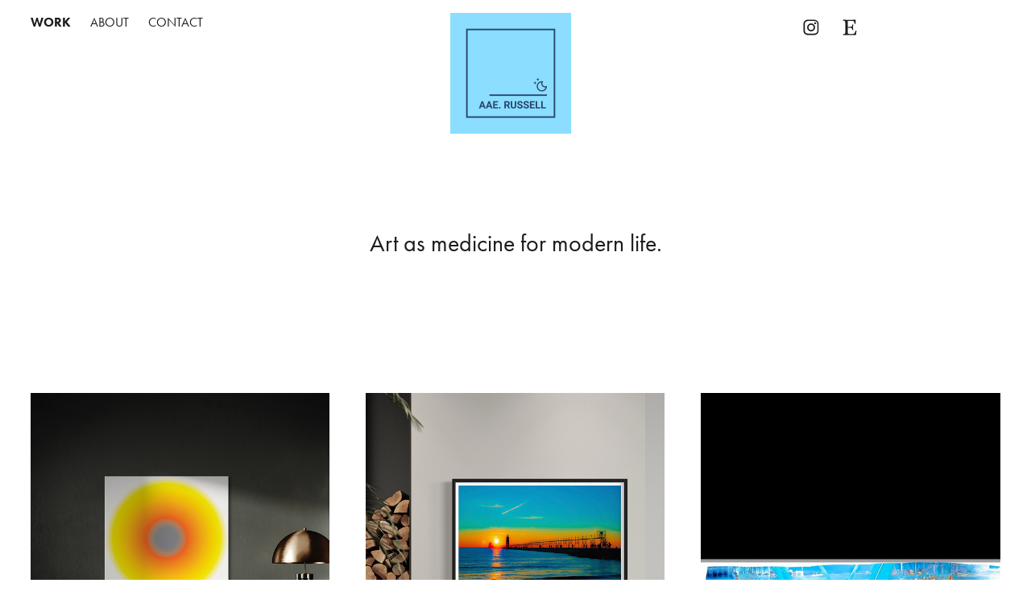

--- FILE ---
content_type: text/html; charset=utf-8
request_url: https://aaerussell.com/work
body_size: 7357
content:
<!DOCTYPE HTML>
<html lang="en-US">
<head>
  <meta charset="UTF-8" />
  <meta name="viewport" content="width=device-width, initial-scale=1" />
      <meta name="keywords"  content="meditation,visual meditation,mindfulness,vma,consciousness,grounding,energy work,conscious artwork,meditation practice,alternative meditation,color therapy,therapy,office artwork,office decoration,interior design,mindful decor,zen,zen meditation,digital art,meditation tool,therapy tool,integration tool,female artist,woman entrepreneur,corporate artwork,franchise artwork,hotel artwork,unconventional artwork,original art,visual meditation art,AAE. RUSSELL,PTSD recovery,CPTSD recovery,trauma recovery,healing,healing tool,healing modality,recovery,recovery artwork,sober artist,sober artwork,sobriety,recovery center,recovery center art,recovery center artwork,corporate art,heart coherence,heart and brain,coherence,dr joe dispenza,joe dispenza,global healing,collective,collective consciousness,human potential,human consciousness,evolution,evolution of consciousness,present,present moment awareness,present moment,gratitude,grateful artwork,grounding art,grounding artwork,colorful art,colorful artwork,female owned business,independent artist,new artist,new art,new artwork,imperfect geometry,wizard of oz,alice in wonderland,u2,sphere,spherical art,spherical artwork,pearl jam,present tense,music,music lover,live music photographer,live music photography,somatics,somatic artwork,self regulation,nervous system regualtion,radix,artforyoga,artforpilates,movementstudio,yogaartwork,pilatesartwork,mindfulnessartwork" />
      <meta name="description"  content="Artwork for health + healing centers." />
      <meta name="twitter:card"  content="summary_large_image" />
      <meta name="twitter:site"  content="@AdobePortfolio" />
      <meta  property="og:title" content="AAE. RUSSELL" />
      <meta  property="og:description" content="Artwork for health + healing centers." />
      <meta  property="og:image" content="https://cdn.myportfolio.com/66c6ad4e-f567-4e8f-9a4c-446c2991dfc0/90619f34-2ddb-4b73-ad24-26cd76399721_rwc_0x0x800x800x800.jpeg?h=0719796a9d8192fd0b6dc5e44644c47b" />
        <link rel="icon" href="https://cdn.myportfolio.com/66c6ad4e-f567-4e8f-9a4c-446c2991dfc0/d845350a-dcd1-445c-9ccf-85ccb615889f_carw_1x1x32.jpeg?h=a6b1b99f112cb9895411815556554329" />
        <link rel="apple-touch-icon" href="https://cdn.myportfolio.com/66c6ad4e-f567-4e8f-9a4c-446c2991dfc0/97183b7a-0ecd-4150-9a41-c209c8c30f7b_carw_1x1x180.jpeg?h=3240dff1dbe11250632f1ff2aa94e4ff" />
      <link rel="stylesheet" href="/dist/css/main.css" type="text/css" />
      <link rel="stylesheet" href="https://cdn.myportfolio.com/66c6ad4e-f567-4e8f-9a4c-446c2991dfc0/a386e8b94f34f3e3760a60b1b8949fdf1768231777.css?h=ff89b83e660bad2767e8822443faff71" type="text/css" />
    <link rel="canonical" href="https://aaerussell.com/work" />
      <title>AAE. RUSSELL</title>
    <script type="text/javascript" src="//use.typekit.net/ik/[base64].js?cb=35f77bfb8b50944859ea3d3804e7194e7a3173fb" async onload="
    try {
      window.Typekit.load();
    } catch (e) {
      console.warn('Typekit not loaded.');
    }
    "></script>
</head>
  <body class="transition-enabled">  <div class='page-background-video page-background-video-with-panel'>
  </div>
  <div class="js-responsive-nav">
    <div class="responsive-nav has-social">
      <div class="close-responsive-click-area js-close-responsive-nav">
        <div class="close-responsive-button"></div>
      </div>
          <nav class="nav-container" data-hover-hint="nav" data-hover-hint-placement="bottom-start">
                <div class="gallery-title"><a href="/work" class="active">Work</a></div>
      <div class="page-title">
        <a href="/about" >About</a>
      </div>
      <div class="page-title">
        <a href="/contact" >Contact</a>
      </div>
          </nav>
        <div class="social pf-nav-social" data-context="theme.nav" data-hover-hint="navSocialIcons" data-hover-hint-placement="bottom-start">
          <ul>
                  <li>
                    <a href="https://www.instagram.com/aae.russell/" target="_blank">
                      <svg version="1.1" id="Layer_1" xmlns="http://www.w3.org/2000/svg" xmlns:xlink="http://www.w3.org/1999/xlink" viewBox="0 0 30 24" style="enable-background:new 0 0 30 24;" xml:space="preserve" class="icon">
                      <g>
                        <path d="M15,5.4c2.1,0,2.4,0,3.2,0c0.8,0,1.2,0.2,1.5,0.3c0.4,0.1,0.6,0.3,0.9,0.6c0.3,0.3,0.5,0.5,0.6,0.9
                          c0.1,0.3,0.2,0.7,0.3,1.5c0,0.8,0,1.1,0,3.2s0,2.4,0,3.2c0,0.8-0.2,1.2-0.3,1.5c-0.1,0.4-0.3,0.6-0.6,0.9c-0.3,0.3-0.5,0.5-0.9,0.6
                          c-0.3,0.1-0.7,0.2-1.5,0.3c-0.8,0-1.1,0-3.2,0s-2.4,0-3.2,0c-0.8,0-1.2-0.2-1.5-0.3c-0.4-0.1-0.6-0.3-0.9-0.6
                          c-0.3-0.3-0.5-0.5-0.6-0.9c-0.1-0.3-0.2-0.7-0.3-1.5c0-0.8,0-1.1,0-3.2s0-2.4,0-3.2c0-0.8,0.2-1.2,0.3-1.5c0.1-0.4,0.3-0.6,0.6-0.9
                          c0.3-0.3,0.5-0.5,0.9-0.6c0.3-0.1,0.7-0.2,1.5-0.3C12.6,5.4,12.9,5.4,15,5.4 M15,4c-2.2,0-2.4,0-3.3,0c-0.9,0-1.4,0.2-1.9,0.4
                          c-0.5,0.2-1,0.5-1.4,0.9C7.9,5.8,7.6,6.2,7.4,6.8C7.2,7.3,7.1,7.9,7,8.7C7,9.6,7,9.8,7,12s0,2.4,0,3.3c0,0.9,0.2,1.4,0.4,1.9
                          c0.2,0.5,0.5,1,0.9,1.4c0.4,0.4,0.9,0.7,1.4,0.9c0.5,0.2,1.1,0.3,1.9,0.4c0.9,0,1.1,0,3.3,0s2.4,0,3.3,0c0.9,0,1.4-0.2,1.9-0.4
                          c0.5-0.2,1-0.5,1.4-0.9c0.4-0.4,0.7-0.9,0.9-1.4c0.2-0.5,0.3-1.1,0.4-1.9c0-0.9,0-1.1,0-3.3s0-2.4,0-3.3c0-0.9-0.2-1.4-0.4-1.9
                          c-0.2-0.5-0.5-1-0.9-1.4c-0.4-0.4-0.9-0.7-1.4-0.9c-0.5-0.2-1.1-0.3-1.9-0.4C17.4,4,17.2,4,15,4L15,4L15,4z"/>
                        <path d="M15,7.9c-2.3,0-4.1,1.8-4.1,4.1s1.8,4.1,4.1,4.1s4.1-1.8,4.1-4.1S17.3,7.9,15,7.9L15,7.9z M15,14.7c-1.5,0-2.7-1.2-2.7-2.7
                          c0-1.5,1.2-2.7,2.7-2.7s2.7,1.2,2.7,2.7C17.7,13.5,16.5,14.7,15,14.7L15,14.7z"/>
                        <path d="M20.2,7.7c0,0.5-0.4,1-1,1s-1-0.4-1-1s0.4-1,1-1S20.2,7.2,20.2,7.7L20.2,7.7z"/>
                      </g>
                      </svg>
                    </a>
                  </li>
                  <li>
                    <a href="https://www.etsy.com/shop/AAERUSSELL" target="_blank">
                      <svg version="1.1" id="Layer_1" xmlns="http://www.w3.org/2000/svg" xmlns:xlink="http://www.w3.org/1999/xlink" x="0px" y="0px" viewBox="0 0 30 24" style="enable-background:new 0 0 30 24;" xml:space="preserve" class="icon"><path d="M12.7,5.6c0-0.2,0-0.3,0.4-0.3h5c0.9,0,1.3,0.7,1.7,2.1l0.3,1.1h0.8C21.1,5.4,21.2,4,21.2,4s-2.1,0.2-3.4,0.2h-6.4L8,4.1V5
                        l1.2,0.2c0.8,0.2,1,0.3,1.1,1.1c0,0,0.1,2.2,0.1,5.8s-0.1,5.7-0.1,5.7c0,0.7-0.3,0.9-1.1,1L8,19.1V20l3.4-0.1h5.7
                        c1.3,0,4.3,0.1,4.3,0.1c0.1-0.8,0.5-4.3,0.6-4.7h-0.8l-0.8,1.9c-0.7,1.5-1.7,1.6-2.7,1.6h-3.2c-1.1,0-1.6-0.4-1.6-1.4v-5
                        c0,0,2.4,0,3.2,0.1c0.6,0,1,0.2,1.2,1.1l0.3,1.1h0.9l-0.1-2.8l0.1-2.9h-0.9l-0.3,1.3c-0.2,0.8-0.3,1-1.2,1.1
                        c-1.1,0.1-3.2,0.1-3.2,0.1V5.6z"/></svg>
                    </a>
                  </li>
          </ul>
        </div>
    </div>
  </div>
    <header class="site-header js-site-header " data-context="theme.nav" data-hover-hint="nav" data-hover-hint-placement="top-start">
        <nav class="nav-container" data-hover-hint="nav" data-hover-hint-placement="bottom-start">
                <div class="gallery-title"><a href="/work" class="active">Work</a></div>
      <div class="page-title">
        <a href="/about" >About</a>
      </div>
      <div class="page-title">
        <a href="/contact" >Contact</a>
      </div>
        </nav>
        <div class="logo-wrap" data-context="theme.logo.header" data-hover-hint="logo" data-hover-hint-placement="bottom-start">
          <div class="logo e2e-site-logo-text logo-image  ">
    <a href="/work" class="image-normal image-link">
      <img src="https://cdn.myportfolio.com/66c6ad4e-f567-4e8f-9a4c-446c2991dfc0/4833718d-dfdf-4114-a83b-1391ffde3817_rwc_6x6x1200x1200x4096.png?h=76ed3568afb2c3022590f387f5063d81" alt="AAE. RUSSELL">
    </a>
          </div>
        </div>
        <div class="social pf-nav-social" data-context="theme.nav" data-hover-hint="navSocialIcons" data-hover-hint-placement="bottom-start">
          <ul>
                  <li>
                    <a href="https://www.instagram.com/aae.russell/" target="_blank">
                      <svg version="1.1" id="Layer_1" xmlns="http://www.w3.org/2000/svg" xmlns:xlink="http://www.w3.org/1999/xlink" viewBox="0 0 30 24" style="enable-background:new 0 0 30 24;" xml:space="preserve" class="icon">
                      <g>
                        <path d="M15,5.4c2.1,0,2.4,0,3.2,0c0.8,0,1.2,0.2,1.5,0.3c0.4,0.1,0.6,0.3,0.9,0.6c0.3,0.3,0.5,0.5,0.6,0.9
                          c0.1,0.3,0.2,0.7,0.3,1.5c0,0.8,0,1.1,0,3.2s0,2.4,0,3.2c0,0.8-0.2,1.2-0.3,1.5c-0.1,0.4-0.3,0.6-0.6,0.9c-0.3,0.3-0.5,0.5-0.9,0.6
                          c-0.3,0.1-0.7,0.2-1.5,0.3c-0.8,0-1.1,0-3.2,0s-2.4,0-3.2,0c-0.8,0-1.2-0.2-1.5-0.3c-0.4-0.1-0.6-0.3-0.9-0.6
                          c-0.3-0.3-0.5-0.5-0.6-0.9c-0.1-0.3-0.2-0.7-0.3-1.5c0-0.8,0-1.1,0-3.2s0-2.4,0-3.2c0-0.8,0.2-1.2,0.3-1.5c0.1-0.4,0.3-0.6,0.6-0.9
                          c0.3-0.3,0.5-0.5,0.9-0.6c0.3-0.1,0.7-0.2,1.5-0.3C12.6,5.4,12.9,5.4,15,5.4 M15,4c-2.2,0-2.4,0-3.3,0c-0.9,0-1.4,0.2-1.9,0.4
                          c-0.5,0.2-1,0.5-1.4,0.9C7.9,5.8,7.6,6.2,7.4,6.8C7.2,7.3,7.1,7.9,7,8.7C7,9.6,7,9.8,7,12s0,2.4,0,3.3c0,0.9,0.2,1.4,0.4,1.9
                          c0.2,0.5,0.5,1,0.9,1.4c0.4,0.4,0.9,0.7,1.4,0.9c0.5,0.2,1.1,0.3,1.9,0.4c0.9,0,1.1,0,3.3,0s2.4,0,3.3,0c0.9,0,1.4-0.2,1.9-0.4
                          c0.5-0.2,1-0.5,1.4-0.9c0.4-0.4,0.7-0.9,0.9-1.4c0.2-0.5,0.3-1.1,0.4-1.9c0-0.9,0-1.1,0-3.3s0-2.4,0-3.3c0-0.9-0.2-1.4-0.4-1.9
                          c-0.2-0.5-0.5-1-0.9-1.4c-0.4-0.4-0.9-0.7-1.4-0.9c-0.5-0.2-1.1-0.3-1.9-0.4C17.4,4,17.2,4,15,4L15,4L15,4z"/>
                        <path d="M15,7.9c-2.3,0-4.1,1.8-4.1,4.1s1.8,4.1,4.1,4.1s4.1-1.8,4.1-4.1S17.3,7.9,15,7.9L15,7.9z M15,14.7c-1.5,0-2.7-1.2-2.7-2.7
                          c0-1.5,1.2-2.7,2.7-2.7s2.7,1.2,2.7,2.7C17.7,13.5,16.5,14.7,15,14.7L15,14.7z"/>
                        <path d="M20.2,7.7c0,0.5-0.4,1-1,1s-1-0.4-1-1s0.4-1,1-1S20.2,7.2,20.2,7.7L20.2,7.7z"/>
                      </g>
                      </svg>
                    </a>
                  </li>
                  <li>
                    <a href="https://www.etsy.com/shop/AAERUSSELL" target="_blank">
                      <svg version="1.1" id="Layer_1" xmlns="http://www.w3.org/2000/svg" xmlns:xlink="http://www.w3.org/1999/xlink" x="0px" y="0px" viewBox="0 0 30 24" style="enable-background:new 0 0 30 24;" xml:space="preserve" class="icon"><path d="M12.7,5.6c0-0.2,0-0.3,0.4-0.3h5c0.9,0,1.3,0.7,1.7,2.1l0.3,1.1h0.8C21.1,5.4,21.2,4,21.2,4s-2.1,0.2-3.4,0.2h-6.4L8,4.1V5
                        l1.2,0.2c0.8,0.2,1,0.3,1.1,1.1c0,0,0.1,2.2,0.1,5.8s-0.1,5.7-0.1,5.7c0,0.7-0.3,0.9-1.1,1L8,19.1V20l3.4-0.1h5.7
                        c1.3,0,4.3,0.1,4.3,0.1c0.1-0.8,0.5-4.3,0.6-4.7h-0.8l-0.8,1.9c-0.7,1.5-1.7,1.6-2.7,1.6h-3.2c-1.1,0-1.6-0.4-1.6-1.4v-5
                        c0,0,2.4,0,3.2,0.1c0.6,0,1,0.2,1.2,1.1l0.3,1.1h0.9l-0.1-2.8l0.1-2.9h-0.9l-0.3,1.3c-0.2,0.8-0.3,1-1.2,1.1
                        c-1.1,0.1-3.2,0.1-3.2,0.1V5.6z"/></svg>
                    </a>
                  </li>
          </ul>
        </div>
        <div class="hamburger-click-area js-hamburger">
          <div class="hamburger">
            <i></i>
            <i></i>
            <i></i>
          </div>
        </div>
    </header>
    <div class="header-placeholder"></div>
      <div class="masthead" data-context="page.masthead" data-hover-hint="mastheadOptions" data-hover-hint-placement="top-start">
        <div class="masthead-contents">
          <div class="masthead-text js-masthead-text">
            <div data-context="page.masthead" data-hover-hint="mastheadTitle"><h1 decorator="inlineTextEditable" contenteditable="false" class="js-inline-text-editable preserve-whitespace main-text rich-text module-text" data-text-keypath="customizations.masthead.title.text" value="Art as medicine for modern life.">Art as medicine for modern life.</h1></div>
            <div data-context="page.masthead" data-hover-hint="mastheadText"><p decorator="inlineTextEditable" contenteditable="false" class="js-inline-text-editable preserve-whitespace main-text rich-text module-text" data-text-keypath="page.masthead.text.text" value=""></p></div>
            <div class="masthead-buttons">
              
            </div>
          </div>
        </div>
      </div>
  <div class="site-wrap cfix js-site-wrap">
    <div class="site-container">
      <div class="site-content e2e-site-content">
        <main>
          <section class="project-covers" data-context="page.gallery.covers">
          <a class="project-cover js-project-cover-touch hold-space" href="/visual-meditation-art" data-context="pages" data-identity="id:p5f04b550e746f689a16e263b6335c7d61a383dbad87779b6102d5" data-hover-hint="galleryPageCover" data-hover-hint-id="p5f04b550e746f689a16e263b6335c7d61a383dbad87779b6102d5">
            <div class="cover-content-container">
              <div class="cover-image-wrap">
                <div class="cover-image">
                    <div class="cover cover-normal">

            <img
              class="cover__img js-lazy"
              src="https://cdn.myportfolio.com/66c6ad4e-f567-4e8f-9a4c-446c2991dfc0/3e91fb9a-6410-4578-ad66-885631261a6d_rwc_57x0x1806x2406x32.jpg?h=c7cfefb1e605757bc365d96d4be4e540"
              data-src="https://cdn.myportfolio.com/66c6ad4e-f567-4e8f-9a4c-446c2991dfc0/3e91fb9a-6410-4578-ad66-885631261a6d_rwc_57x0x1806x2406x1806.jpg?h=896cd2431c54281eb1b6280fcd7bab5a"
              data-srcset="https://cdn.myportfolio.com/66c6ad4e-f567-4e8f-9a4c-446c2991dfc0/3e91fb9a-6410-4578-ad66-885631261a6d_rwc_57x0x1806x2406x640.jpg?h=64e78569ff8c36703e972a3924782deb 640w, https://cdn.myportfolio.com/66c6ad4e-f567-4e8f-9a4c-446c2991dfc0/3e91fb9a-6410-4578-ad66-885631261a6d_rwc_57x0x1806x2406x1280.jpg?h=a90aa9e352974fc92e471d7e49e99b48 1280w, https://cdn.myportfolio.com/66c6ad4e-f567-4e8f-9a4c-446c2991dfc0/3e91fb9a-6410-4578-ad66-885631261a6d_rwc_57x0x1806x2406x1366.jpg?h=192713004240eefa31935e0278f4d05a 1366w, https://cdn.myportfolio.com/66c6ad4e-f567-4e8f-9a4c-446c2991dfc0/3e91fb9a-6410-4578-ad66-885631261a6d_rwc_57x0x1806x2406x1920.jpg?h=1153cd963362e1dc8202333b1c49cb57 1920w, https://cdn.myportfolio.com/66c6ad4e-f567-4e8f-9a4c-446c2991dfc0/3e91fb9a-6410-4578-ad66-885631261a6d_rwc_57x0x1806x2406x1806.jpg?h=896cd2431c54281eb1b6280fcd7bab5a 2560w, https://cdn.myportfolio.com/66c6ad4e-f567-4e8f-9a4c-446c2991dfc0/3e91fb9a-6410-4578-ad66-885631261a6d_rwc_57x0x1806x2406x1806.jpg?h=896cd2431c54281eb1b6280fcd7bab5a 5120w"
              data-sizes="(max-width: 540px) 100vw, (max-width: 768px) 50vw, calc(100vw / 3)"
            >
                              </div>
                </div>
              </div>
              <div class="details-wrap">
                <div class="details">
                  <div class="details-inner">
                      <div class="title preserve-whitespace">Visual Meditation Art</div>
                      <div class="date">2026</div>
                  </div>
                </div>
              </div>
            </div>
          </a>
          <a class="project-cover js-project-cover-touch hold-space" href="/photography" data-context="pages" data-identity="id:p5f04a8bd78fbdd7c5374b86b7a29e03b64d7d2f2779940b8e9c0f" data-hover-hint="galleryPageCover" data-hover-hint-id="p5f04a8bd78fbdd7c5374b86b7a29e03b64d7d2f2779940b8e9c0f">
            <div class="cover-content-container">
              <div class="cover-image-wrap">
                <div class="cover-image">
                    <div class="cover cover-normal">

            <img
              class="cover__img js-lazy"
              src="https://cdn.myportfolio.com/66c6ad4e-f567-4e8f-9a4c-446c2991dfc0/6c11586b-2eb6-4868-a717-6f337586ce20_rwc_235x0x1441x1919x32.jpg?h=3583bb95ee5667f34afb39269e69287e"
              data-src="https://cdn.myportfolio.com/66c6ad4e-f567-4e8f-9a4c-446c2991dfc0/6c11586b-2eb6-4868-a717-6f337586ce20_rwc_235x0x1441x1919x1441.jpg?h=615b7c0a142a7eec2d87eb97e34a31fa"
              data-srcset="https://cdn.myportfolio.com/66c6ad4e-f567-4e8f-9a4c-446c2991dfc0/6c11586b-2eb6-4868-a717-6f337586ce20_rwc_235x0x1441x1919x640.jpg?h=3cad7be1e5642ceee6a2b941ecf2fc55 640w, https://cdn.myportfolio.com/66c6ad4e-f567-4e8f-9a4c-446c2991dfc0/6c11586b-2eb6-4868-a717-6f337586ce20_rwc_235x0x1441x1919x1280.jpg?h=edbc81af2dd806d723d08dbe49dcb2c2 1280w, https://cdn.myportfolio.com/66c6ad4e-f567-4e8f-9a4c-446c2991dfc0/6c11586b-2eb6-4868-a717-6f337586ce20_rwc_235x0x1441x1919x1366.jpg?h=0b53662e08e5b188110d5e40a1a00731 1366w, https://cdn.myportfolio.com/66c6ad4e-f567-4e8f-9a4c-446c2991dfc0/6c11586b-2eb6-4868-a717-6f337586ce20_rwc_235x0x1441x1919x1920.jpg?h=74b7ea31d20ef32317d161d27d2d740b 1920w, https://cdn.myportfolio.com/66c6ad4e-f567-4e8f-9a4c-446c2991dfc0/6c11586b-2eb6-4868-a717-6f337586ce20_rwc_235x0x1441x1919x1441.jpg?h=615b7c0a142a7eec2d87eb97e34a31fa 2560w, https://cdn.myportfolio.com/66c6ad4e-f567-4e8f-9a4c-446c2991dfc0/6c11586b-2eb6-4868-a717-6f337586ce20_rwc_235x0x1441x1919x1441.jpg?h=615b7c0a142a7eec2d87eb97e34a31fa 5120w"
              data-sizes="(max-width: 540px) 100vw, (max-width: 768px) 50vw, calc(100vw / 3)"
            >
                              </div>
                </div>
              </div>
              <div class="details-wrap">
                <div class="details">
                  <div class="details-inner">
                      <div class="title preserve-whitespace">Photography</div>
                      <div class="date">2026</div>
                  </div>
                </div>
              </div>
            </div>
          </a>
          <a class="project-cover js-project-cover-touch hold-space" href="/art-prize-2022" data-context="pages" data-identity="id:p62a95116b602136c5daff7b0b1b225cada022fe4df51256947bfa" data-hover-hint="galleryPageCover" data-hover-hint-id="p62a95116b602136c5daff7b0b1b225cada022fe4df51256947bfa">
            <div class="cover-content-container">
              <div class="cover-image-wrap">
                <div class="cover-image">
                    <div class="cover cover-normal">

            <img
              class="cover__img js-lazy"
              src="https://cdn.myportfolio.com/66c6ad4e-f567-4e8f-9a4c-446c2991dfc0/b8a9ac38-186e-4baf-a06a-0521d6f44794_rwc_22x0x703x937x32.jpg?h=b1eb8edff0032ffaf989b188164b8c2b"
              data-src="https://cdn.myportfolio.com/66c6ad4e-f567-4e8f-9a4c-446c2991dfc0/b8a9ac38-186e-4baf-a06a-0521d6f44794_rwc_22x0x703x937x703.jpg?h=0f8bc171297112994a3e34f017445a07"
              data-srcset="https://cdn.myportfolio.com/66c6ad4e-f567-4e8f-9a4c-446c2991dfc0/b8a9ac38-186e-4baf-a06a-0521d6f44794_rwc_22x0x703x937x640.jpg?h=ba933456777ff420357ac4cb41386d99 640w, https://cdn.myportfolio.com/66c6ad4e-f567-4e8f-9a4c-446c2991dfc0/b8a9ac38-186e-4baf-a06a-0521d6f44794_rwc_22x0x703x937x703.jpg?h=0f8bc171297112994a3e34f017445a07 1280w, https://cdn.myportfolio.com/66c6ad4e-f567-4e8f-9a4c-446c2991dfc0/b8a9ac38-186e-4baf-a06a-0521d6f44794_rwc_22x0x703x937x703.jpg?h=0f8bc171297112994a3e34f017445a07 1366w, https://cdn.myportfolio.com/66c6ad4e-f567-4e8f-9a4c-446c2991dfc0/b8a9ac38-186e-4baf-a06a-0521d6f44794_rwc_22x0x703x937x703.jpg?h=0f8bc171297112994a3e34f017445a07 1920w, https://cdn.myportfolio.com/66c6ad4e-f567-4e8f-9a4c-446c2991dfc0/b8a9ac38-186e-4baf-a06a-0521d6f44794_rwc_22x0x703x937x703.jpg?h=0f8bc171297112994a3e34f017445a07 2560w, https://cdn.myportfolio.com/66c6ad4e-f567-4e8f-9a4c-446c2991dfc0/b8a9ac38-186e-4baf-a06a-0521d6f44794_rwc_22x0x703x937x703.jpg?h=0f8bc171297112994a3e34f017445a07 5120w"
              data-sizes="(max-width: 540px) 100vw, (max-width: 768px) 50vw, calc(100vw / 3)"
            >
                              </div>
                </div>
              </div>
              <div class="details-wrap">
                <div class="details">
                  <div class="details-inner">
                      <div class="title preserve-whitespace">Sixth Street Bridge</div>
                      <div class="date">2025</div>
                  </div>
                </div>
              </div>
            </div>
          </a>
          <a class="project-cover js-project-cover-touch hold-space" href="/graphic-design" data-context="pages" data-identity="id:p6414d0621009d1a42af620ad25abb2efde2f4b5d9e23730e0e38c" data-hover-hint="galleryPageCover" data-hover-hint-id="p6414d0621009d1a42af620ad25abb2efde2f4b5d9e23730e0e38c">
            <div class="cover-content-container">
              <div class="cover-image-wrap">
                <div class="cover-image">
                    <div class="cover cover-normal">

            <img
              class="cover__img js-lazy"
              src="https://cdn.myportfolio.com/66c6ad4e-f567-4e8f-9a4c-446c2991dfc0/5bd1bd16-f601-4113-817f-8eb9f836d3b7_rwc_79x0x485x646x32.png?h=bca819f2583d24adedcde35ca902969e"
              data-src="https://cdn.myportfolio.com/66c6ad4e-f567-4e8f-9a4c-446c2991dfc0/5bd1bd16-f601-4113-817f-8eb9f836d3b7_rwc_79x0x485x646x485.png?h=b2d22a1a99b4805e32e169831a9969ee"
              data-srcset="https://cdn.myportfolio.com/66c6ad4e-f567-4e8f-9a4c-446c2991dfc0/5bd1bd16-f601-4113-817f-8eb9f836d3b7_rwc_79x0x485x646x640.png?h=f89ace3a3b91f76726ebe936c59eb2d4 640w, https://cdn.myportfolio.com/66c6ad4e-f567-4e8f-9a4c-446c2991dfc0/5bd1bd16-f601-4113-817f-8eb9f836d3b7_rwc_79x0x485x646x485.png?h=b2d22a1a99b4805e32e169831a9969ee 1280w, https://cdn.myportfolio.com/66c6ad4e-f567-4e8f-9a4c-446c2991dfc0/5bd1bd16-f601-4113-817f-8eb9f836d3b7_rwc_79x0x485x646x485.png?h=b2d22a1a99b4805e32e169831a9969ee 1366w, https://cdn.myportfolio.com/66c6ad4e-f567-4e8f-9a4c-446c2991dfc0/5bd1bd16-f601-4113-817f-8eb9f836d3b7_rwc_79x0x485x646x485.png?h=b2d22a1a99b4805e32e169831a9969ee 1920w, https://cdn.myportfolio.com/66c6ad4e-f567-4e8f-9a4c-446c2991dfc0/5bd1bd16-f601-4113-817f-8eb9f836d3b7_rwc_79x0x485x646x485.png?h=b2d22a1a99b4805e32e169831a9969ee 2560w, https://cdn.myportfolio.com/66c6ad4e-f567-4e8f-9a4c-446c2991dfc0/5bd1bd16-f601-4113-817f-8eb9f836d3b7_rwc_79x0x485x646x485.png?h=b2d22a1a99b4805e32e169831a9969ee 5120w"
              data-sizes="(max-width: 540px) 100vw, (max-width: 768px) 50vw, calc(100vw / 3)"
            >
                              </div>
                </div>
              </div>
              <div class="details-wrap">
                <div class="details">
                  <div class="details-inner">
                      <div class="title preserve-whitespace">Graphic Design</div>
                      <div class="date">2025</div>
                  </div>
                </div>
              </div>
            </div>
          </a>
          <a class="project-cover js-project-cover-touch hold-space" href="/add-page" data-context="pages" data-identity="id:p642e4eb9640b31370a4cb3b0c4b964aa006595cc9c0b12168f34d" data-hover-hint="galleryPageCover" data-hover-hint-id="p642e4eb9640b31370a4cb3b0c4b964aa006595cc9c0b12168f34d">
            <div class="cover-content-container">
              <div class="cover-image-wrap">
                <div class="cover-image">
                    <div class="cover cover-normal">

            <img
              class="cover__img js-lazy"
              src="https://cdn.myportfolio.com/66c6ad4e-f567-4e8f-9a4c-446c2991dfc0/5f147b1d-b212-43e7-a0bb-48198c8cfaae_rwc_235x0x1441x1919x32.jpg?h=3c92207cbea9596318154556f2f01aaf"
              data-src="https://cdn.myportfolio.com/66c6ad4e-f567-4e8f-9a4c-446c2991dfc0/5f147b1d-b212-43e7-a0bb-48198c8cfaae_rwc_235x0x1441x1919x1441.jpg?h=1f27d829dce0527d538fa386b2af1758"
              data-srcset="https://cdn.myportfolio.com/66c6ad4e-f567-4e8f-9a4c-446c2991dfc0/5f147b1d-b212-43e7-a0bb-48198c8cfaae_rwc_235x0x1441x1919x640.jpg?h=5d896eb1fac400f36c96ca245aeef1a9 640w, https://cdn.myportfolio.com/66c6ad4e-f567-4e8f-9a4c-446c2991dfc0/5f147b1d-b212-43e7-a0bb-48198c8cfaae_rwc_235x0x1441x1919x1280.jpg?h=8fc5ac9d82080e0f3a381b199e0e28fd 1280w, https://cdn.myportfolio.com/66c6ad4e-f567-4e8f-9a4c-446c2991dfc0/5f147b1d-b212-43e7-a0bb-48198c8cfaae_rwc_235x0x1441x1919x1366.jpg?h=cc58a76a68b783f8abe2eecf9c7b8cf9 1366w, https://cdn.myportfolio.com/66c6ad4e-f567-4e8f-9a4c-446c2991dfc0/5f147b1d-b212-43e7-a0bb-48198c8cfaae_rwc_235x0x1441x1919x1920.jpg?h=3742daca5bdf9c0558a3686a9694f3c5 1920w, https://cdn.myportfolio.com/66c6ad4e-f567-4e8f-9a4c-446c2991dfc0/5f147b1d-b212-43e7-a0bb-48198c8cfaae_rwc_235x0x1441x1919x1441.jpg?h=1f27d829dce0527d538fa386b2af1758 2560w, https://cdn.myportfolio.com/66c6ad4e-f567-4e8f-9a4c-446c2991dfc0/5f147b1d-b212-43e7-a0bb-48198c8cfaae_rwc_235x0x1441x1919x1441.jpg?h=1f27d829dce0527d538fa386b2af1758 5120w"
              data-sizes="(max-width: 540px) 100vw, (max-width: 768px) 50vw, calc(100vw / 3)"
            >
                              </div>
                </div>
              </div>
              <div class="details-wrap">
                <div class="details">
                  <div class="details-inner">
                      <div class="title preserve-whitespace">Art Prize 2024</div>
                      <div class="date">2024</div>
                  </div>
                </div>
              </div>
            </div>
          </a>
          <a class="project-cover js-project-cover-touch hold-space" href="/digital-art" data-context="pages" data-identity="id:p6035b97ef11b03fe4956fac10e80886a89e6c260f378ba172875b" data-hover-hint="galleryPageCover" data-hover-hint-id="p6035b97ef11b03fe4956fac10e80886a89e6c260f378ba172875b">
            <div class="cover-content-container">
              <div class="cover-image-wrap">
                <div class="cover-image">
                    <div class="cover cover-normal">

            <img
              class="cover__img js-lazy"
              src="https://cdn.myportfolio.com/66c6ad4e-f567-4e8f-9a4c-446c2991dfc0/f772c114-e87c-4379-9c52-b38c254bf79c_rwc_508x0x901x1201x32.jpg?h=0eeb8cb35499aba54207abec5974e154"
              data-src="https://cdn.myportfolio.com/66c6ad4e-f567-4e8f-9a4c-446c2991dfc0/f772c114-e87c-4379-9c52-b38c254bf79c_rwc_508x0x901x1201x901.jpg?h=cf3024d9aa93f74c0e2720941478053b"
              data-srcset="https://cdn.myportfolio.com/66c6ad4e-f567-4e8f-9a4c-446c2991dfc0/f772c114-e87c-4379-9c52-b38c254bf79c_rwc_508x0x901x1201x640.jpg?h=d9e6bb99971701dc2b32c4e9bf6609b3 640w, https://cdn.myportfolio.com/66c6ad4e-f567-4e8f-9a4c-446c2991dfc0/f772c114-e87c-4379-9c52-b38c254bf79c_rwc_508x0x901x1201x1280.jpg?h=cc9a8c6065a07cfc0c1444b123f8e188 1280w, https://cdn.myportfolio.com/66c6ad4e-f567-4e8f-9a4c-446c2991dfc0/f772c114-e87c-4379-9c52-b38c254bf79c_rwc_508x0x901x1201x1366.jpg?h=7483a1bc7c5fd87b1fad8d93d1e99184 1366w, https://cdn.myportfolio.com/66c6ad4e-f567-4e8f-9a4c-446c2991dfc0/f772c114-e87c-4379-9c52-b38c254bf79c_rwc_508x0x901x1201x1920.jpg?h=ce2f74599912971d39370346a7c6e2ad 1920w, https://cdn.myportfolio.com/66c6ad4e-f567-4e8f-9a4c-446c2991dfc0/f772c114-e87c-4379-9c52-b38c254bf79c_rwc_508x0x901x1201x901.jpg?h=cf3024d9aa93f74c0e2720941478053b 2560w, https://cdn.myportfolio.com/66c6ad4e-f567-4e8f-9a4c-446c2991dfc0/f772c114-e87c-4379-9c52-b38c254bf79c_rwc_508x0x901x1201x901.jpg?h=cf3024d9aa93f74c0e2720941478053b 5120w"
              data-sizes="(max-width: 540px) 100vw, (max-width: 768px) 50vw, calc(100vw / 3)"
            >
                              </div>
                </div>
              </div>
              <div class="details-wrap">
                <div class="details">
                  <div class="details-inner">
                      <div class="title preserve-whitespace">Imperfect Geometry</div>
                      <div class="date">2025</div>
                  </div>
                </div>
              </div>
            </div>
          </a>
          <a class="project-cover js-project-cover-touch hold-space" href="/yoga-movement-studio-collection" data-context="pages" data-identity="id:p690cff01bdaf45de4af91ff3306b757431141cf7f4514cf739aff" data-hover-hint="galleryPageCover" data-hover-hint-id="p690cff01bdaf45de4af91ff3306b757431141cf7f4514cf739aff">
            <div class="cover-content-container">
              <div class="cover-image-wrap">
                <div class="cover-image">
                    <div class="cover cover-normal">

            <img
              class="cover__img js-lazy"
              src="https://cdn.myportfolio.com/66c6ad4e-f567-4e8f-9a4c-446c2991dfc0/13d94c54-9c93-460f-a163-2a60655600d4_carw_3x4x32.png?h=29d60c02aadc811c0840eabb1e8d22db"
              data-src="https://cdn.myportfolio.com/66c6ad4e-f567-4e8f-9a4c-446c2991dfc0/13d94c54-9c93-460f-a163-2a60655600d4_car_3x4.png?h=c18683067662311e3ccbc1306935550d"
              data-srcset="https://cdn.myportfolio.com/66c6ad4e-f567-4e8f-9a4c-446c2991dfc0/13d94c54-9c93-460f-a163-2a60655600d4_carw_3x4x640.png?h=59f037d26a3f1e7ccc7136b2366a9376 640w, https://cdn.myportfolio.com/66c6ad4e-f567-4e8f-9a4c-446c2991dfc0/13d94c54-9c93-460f-a163-2a60655600d4_carw_3x4x1280.png?h=7a32fb2a2de4ce02361301916454d2af 1280w, https://cdn.myportfolio.com/66c6ad4e-f567-4e8f-9a4c-446c2991dfc0/13d94c54-9c93-460f-a163-2a60655600d4_carw_3x4x1366.png?h=005fefb23b55dbaba426c68775c8d4aa 1366w, https://cdn.myportfolio.com/66c6ad4e-f567-4e8f-9a4c-446c2991dfc0/13d94c54-9c93-460f-a163-2a60655600d4_carw_3x4x1920.png?h=dabef20a31978d516baf2d26585859a0 1920w, https://cdn.myportfolio.com/66c6ad4e-f567-4e8f-9a4c-446c2991dfc0/13d94c54-9c93-460f-a163-2a60655600d4_carw_3x4x2560.png?h=e73744cde91924688751206fdfab3a7c 2560w, https://cdn.myportfolio.com/66c6ad4e-f567-4e8f-9a4c-446c2991dfc0/13d94c54-9c93-460f-a163-2a60655600d4_carw_3x4x5120.png?h=4264fa13dd87ab079f7bea61accb5594 5120w"
              data-sizes="(max-width: 540px) 100vw, (max-width: 768px) 50vw, calc(100vw / 3)"
            >
                              </div>
                </div>
              </div>
              <div class="details-wrap">
                <div class="details">
                  <div class="details-inner">
                      <div class="title preserve-whitespace">Yoga + Movement Studio Collection</div>
                      <div class="date">2026</div>
                  </div>
                </div>
              </div>
            </div>
          </a>
          <a class="project-cover js-project-cover-touch hold-space" href="/featured-art" data-context="pages" data-identity="id:p5f064095ddff48d386a14418d6b5f355de58b8ad8a1696ed870f2" data-hover-hint="galleryPageCover" data-hover-hint-id="p5f064095ddff48d386a14418d6b5f355de58b8ad8a1696ed870f2">
            <div class="cover-content-container">
              <div class="cover-image-wrap">
                <div class="cover-image">
                    <div class="cover cover-normal">

            <img
              class="cover__img js-lazy"
              src="https://cdn.myportfolio.com/66c6ad4e-f567-4e8f-9a4c-446c2991dfc0/dd9007bb-96d6-4c1a-8555-58b3e0b46be1_rwc_963x0x1909x2543x32.jpg?h=bd2f907010d946454a940c91f868acb8"
              data-src="https://cdn.myportfolio.com/66c6ad4e-f567-4e8f-9a4c-446c2991dfc0/dd9007bb-96d6-4c1a-8555-58b3e0b46be1_rwc_963x0x1909x2543x1909.jpg?h=2fb3b74d8969c32a0f82da073da25b3e"
              data-srcset="https://cdn.myportfolio.com/66c6ad4e-f567-4e8f-9a4c-446c2991dfc0/dd9007bb-96d6-4c1a-8555-58b3e0b46be1_rwc_963x0x1909x2543x640.jpg?h=21bed896e118b68fc74e600a2445ea4c 640w, https://cdn.myportfolio.com/66c6ad4e-f567-4e8f-9a4c-446c2991dfc0/dd9007bb-96d6-4c1a-8555-58b3e0b46be1_rwc_963x0x1909x2543x1280.jpg?h=5dcda925377c869a01ec223e7e1c4bad 1280w, https://cdn.myportfolio.com/66c6ad4e-f567-4e8f-9a4c-446c2991dfc0/dd9007bb-96d6-4c1a-8555-58b3e0b46be1_rwc_963x0x1909x2543x1366.jpg?h=9efb678ca943826616c94331a16738d0 1366w, https://cdn.myportfolio.com/66c6ad4e-f567-4e8f-9a4c-446c2991dfc0/dd9007bb-96d6-4c1a-8555-58b3e0b46be1_rwc_963x0x1909x2543x1920.jpg?h=cdfa7c503de7aa2061ed027a40726824 1920w, https://cdn.myportfolio.com/66c6ad4e-f567-4e8f-9a4c-446c2991dfc0/dd9007bb-96d6-4c1a-8555-58b3e0b46be1_rwc_963x0x1909x2543x2560.jpg?h=067e49f784169a471825668f8d4d8745 2560w, https://cdn.myportfolio.com/66c6ad4e-f567-4e8f-9a4c-446c2991dfc0/dd9007bb-96d6-4c1a-8555-58b3e0b46be1_rwc_963x0x1909x2543x1909.jpg?h=2fb3b74d8969c32a0f82da073da25b3e 5120w"
              data-sizes="(max-width: 540px) 100vw, (max-width: 768px) 50vw, calc(100vw / 3)"
            >
                              </div>
                </div>
              </div>
              <div class="details-wrap">
                <div class="details">
                  <div class="details-inner">
                      <div class="title preserve-whitespace">Event Photography</div>
                      <div class="date">2022</div>
                  </div>
                </div>
              </div>
            </div>
          </a>
          <a class="project-cover js-project-cover-touch hold-space" href="/group-project" data-context="pages" data-identity="id:p6348232a70ff8322e98cce085412b5169c2dbb429224aeec11635" data-hover-hint="galleryPageCover" data-hover-hint-id="p6348232a70ff8322e98cce085412b5169c2dbb429224aeec11635">
            <div class="cover-content-container">
              <div class="cover-image-wrap">
                <div class="cover-image">
                    <div class="cover cover-normal">

            <img
              class="cover__img js-lazy"
              src="https://cdn.myportfolio.com/66c6ad4e-f567-4e8f-9a4c-446c2991dfc0/2a4c94de-5ef2-4d2c-8d2a-5889bd37356c_rwc_90x0x2838x3779x32.jpg?h=1fd4b8cd1dbcd17090a5d8aadb75ae2e"
              data-src="https://cdn.myportfolio.com/66c6ad4e-f567-4e8f-9a4c-446c2991dfc0/2a4c94de-5ef2-4d2c-8d2a-5889bd37356c_rwc_90x0x2838x3779x2838.jpg?h=9a5f7f00a8a55114636c5d3344ae3e0e"
              data-srcset="https://cdn.myportfolio.com/66c6ad4e-f567-4e8f-9a4c-446c2991dfc0/2a4c94de-5ef2-4d2c-8d2a-5889bd37356c_rwc_90x0x2838x3779x640.jpg?h=cb4d955ff69c12211fbf752793427cd3 640w, https://cdn.myportfolio.com/66c6ad4e-f567-4e8f-9a4c-446c2991dfc0/2a4c94de-5ef2-4d2c-8d2a-5889bd37356c_rwc_90x0x2838x3779x1280.jpg?h=628b8be24b0e2186fe4f53a503b11e4d 1280w, https://cdn.myportfolio.com/66c6ad4e-f567-4e8f-9a4c-446c2991dfc0/2a4c94de-5ef2-4d2c-8d2a-5889bd37356c_rwc_90x0x2838x3779x1366.jpg?h=2a86f2bb14147ec7c9f85f925721c7f0 1366w, https://cdn.myportfolio.com/66c6ad4e-f567-4e8f-9a4c-446c2991dfc0/2a4c94de-5ef2-4d2c-8d2a-5889bd37356c_rwc_90x0x2838x3779x1920.jpg?h=1049c1ae3a29275c81fad729ba324f6e 1920w, https://cdn.myportfolio.com/66c6ad4e-f567-4e8f-9a4c-446c2991dfc0/2a4c94de-5ef2-4d2c-8d2a-5889bd37356c_rwc_90x0x2838x3779x2560.jpg?h=ab202447045d597184015d93e456a615 2560w, https://cdn.myportfolio.com/66c6ad4e-f567-4e8f-9a4c-446c2991dfc0/2a4c94de-5ef2-4d2c-8d2a-5889bd37356c_rwc_90x0x2838x3779x2838.jpg?h=9a5f7f00a8a55114636c5d3344ae3e0e 5120w"
              data-sizes="(max-width: 540px) 100vw, (max-width: 768px) 50vw, calc(100vw / 3)"
            >
                              </div>
                </div>
              </div>
              <div class="details-wrap">
                <div class="details">
                  <div class="details-inner">
                      <div class="title preserve-whitespace">Fashion Collaboration 2021</div>
                      <div class="date">2022</div>
                  </div>
                </div>
              </div>
            </div>
          </a>
          <a class="project-cover js-project-cover-touch hold-space" href="/handmade-art" data-context="pages" data-identity="id:p5f04b62c8e658d4560beb55dace66ec1bcf777400916f23b95b5a" data-hover-hint="galleryPageCover" data-hover-hint-id="p5f04b62c8e658d4560beb55dace66ec1bcf777400916f23b95b5a">
            <div class="cover-content-container">
              <div class="cover-image-wrap">
                <div class="cover-image">
                    <div class="cover cover-normal">

            <img
              class="cover__img js-lazy"
              src="https://cdn.myportfolio.com/66c6ad4e-f567-4e8f-9a4c-446c2991dfc0/fd818115-2fe5-4f2c-9ea3-0865e741f5a3_rwc_57x0x1802x2400x32.jpg?h=2e32255a75075f3f8efe33c071231083"
              data-src="https://cdn.myportfolio.com/66c6ad4e-f567-4e8f-9a4c-446c2991dfc0/fd818115-2fe5-4f2c-9ea3-0865e741f5a3_rwc_57x0x1802x2400x1802.jpg?h=d3f3d0644952024041c0395a64b9a8dd"
              data-srcset="https://cdn.myportfolio.com/66c6ad4e-f567-4e8f-9a4c-446c2991dfc0/fd818115-2fe5-4f2c-9ea3-0865e741f5a3_rwc_57x0x1802x2400x640.jpg?h=53ebf94b2bde2da77c249b90e30d7dd7 640w, https://cdn.myportfolio.com/66c6ad4e-f567-4e8f-9a4c-446c2991dfc0/fd818115-2fe5-4f2c-9ea3-0865e741f5a3_rwc_57x0x1802x2400x1280.jpg?h=98610a2b64767aa65ffea06a95ffdf39 1280w, https://cdn.myportfolio.com/66c6ad4e-f567-4e8f-9a4c-446c2991dfc0/fd818115-2fe5-4f2c-9ea3-0865e741f5a3_rwc_57x0x1802x2400x1366.jpg?h=16ea3ff03abe9a23c848515cea317fc1 1366w, https://cdn.myportfolio.com/66c6ad4e-f567-4e8f-9a4c-446c2991dfc0/fd818115-2fe5-4f2c-9ea3-0865e741f5a3_rwc_57x0x1802x2400x1920.jpg?h=29367a2e0f88e55db0f1396b6a795e7a 1920w, https://cdn.myportfolio.com/66c6ad4e-f567-4e8f-9a4c-446c2991dfc0/fd818115-2fe5-4f2c-9ea3-0865e741f5a3_rwc_57x0x1802x2400x1802.jpg?h=d3f3d0644952024041c0395a64b9a8dd 2560w, https://cdn.myportfolio.com/66c6ad4e-f567-4e8f-9a4c-446c2991dfc0/fd818115-2fe5-4f2c-9ea3-0865e741f5a3_rwc_57x0x1802x2400x1802.jpg?h=d3f3d0644952024041c0395a64b9a8dd 5120w"
              data-sizes="(max-width: 540px) 100vw, (max-width: 768px) 50vw, calc(100vw / 3)"
            >
                              </div>
                </div>
              </div>
              <div class="details-wrap">
                <div class="details">
                  <div class="details-inner">
                      <div class="title preserve-whitespace">Fine Art</div>
                      <div class="date">2023</div>
                  </div>
                </div>
              </div>
            </div>
          </a>
          <a class="project-cover js-project-cover-touch hold-space" href="/aspen-stemware" data-context="pages" data-identity="id:p656287211a1dbd44b2a08c734cdbf24d76f4cfbdb263e36d99513" data-hover-hint="galleryPageCover" data-hover-hint-id="p656287211a1dbd44b2a08c734cdbf24d76f4cfbdb263e36d99513">
            <div class="cover-content-container">
              <div class="cover-image-wrap">
                <div class="cover-image">
                    <div class="cover cover-normal">

            <img
              class="cover__img js-lazy"
              src="https://cdn.myportfolio.com/66c6ad4e-f567-4e8f-9a4c-446c2991dfc0/98d79ba8-cb9b-4d17-a08a-de204be80016_carw_3x4x32.jpeg?h=663743e173fed5dd5cc4b893a228be8e"
              data-src="https://cdn.myportfolio.com/66c6ad4e-f567-4e8f-9a4c-446c2991dfc0/98d79ba8-cb9b-4d17-a08a-de204be80016_car_3x4.jpeg?h=d312b3aae000bb591e4bea219fba47d6"
              data-srcset="https://cdn.myportfolio.com/66c6ad4e-f567-4e8f-9a4c-446c2991dfc0/98d79ba8-cb9b-4d17-a08a-de204be80016_carw_3x4x640.jpeg?h=5ce884081ff8bf3707a0741b833cece3 640w, https://cdn.myportfolio.com/66c6ad4e-f567-4e8f-9a4c-446c2991dfc0/98d79ba8-cb9b-4d17-a08a-de204be80016_carw_3x4x1280.jpeg?h=43b97ccfa5c7441d7752dcf716b29c54 1280w, https://cdn.myportfolio.com/66c6ad4e-f567-4e8f-9a4c-446c2991dfc0/98d79ba8-cb9b-4d17-a08a-de204be80016_carw_3x4x1366.jpeg?h=2e78d98a044e9fee33b646cff86b9555 1366w, https://cdn.myportfolio.com/66c6ad4e-f567-4e8f-9a4c-446c2991dfc0/98d79ba8-cb9b-4d17-a08a-de204be80016_carw_3x4x1920.jpeg?h=0e87db7692a61464a38fd83eb6096351 1920w, https://cdn.myportfolio.com/66c6ad4e-f567-4e8f-9a4c-446c2991dfc0/98d79ba8-cb9b-4d17-a08a-de204be80016_carw_3x4x2560.jpeg?h=68fefca7f976d67dbba5a0f89d73f012 2560w, https://cdn.myportfolio.com/66c6ad4e-f567-4e8f-9a4c-446c2991dfc0/98d79ba8-cb9b-4d17-a08a-de204be80016_carw_3x4x5120.jpeg?h=ba4f353a76371d3c399ec8867723a18d 5120w"
              data-sizes="(max-width: 540px) 100vw, (max-width: 768px) 50vw, calc(100vw / 3)"
            >
                              </div>
                </div>
              </div>
              <div class="details-wrap">
                <div class="details">
                  <div class="details-inner">
                      <div class="title preserve-whitespace">Aspenstemware</div>
                      <div class="date">2026</div>
                  </div>
                </div>
              </div>
            </div>
          </a>
          </section>
              <footer class="site-footer" data-hover-hint="footer">
                <div class="footer-text">
                  © 2026 All original images may not be used or reproduced without permission from the artist.
                </div>
              </footer>
        </main>
      </div>
    </div>
  </div>
</body>
<script type="text/javascript">
  // fix for Safari's back/forward cache
  window.onpageshow = function(e) {
    if (e.persisted) { window.location.reload(); }
  };
</script>
  <script type="text/javascript">var __config__ = {"page_id":"p5f04a7d86d8599caeee3a29c96151f631fcbe90761b6289cfa56d","theme":{"name":"marta\/tom"},"pageTransition":true,"linkTransition":true,"disableDownload":true,"localizedValidationMessages":{"required":"This field is required","Email":"This field must be a valid email address"},"lightbox":{"enabled":true,"color":{"opacity":0.95,"hex":"#FAFBF5"}},"cookie_banner":{"enabled":false}};</script>
  <script type="text/javascript" src="/site/translations?cb=35f77bfb8b50944859ea3d3804e7194e7a3173fb"></script>
  <script type="text/javascript" src="/dist/js/main.js?cb=35f77bfb8b50944859ea3d3804e7194e7a3173fb"></script>
</html>
